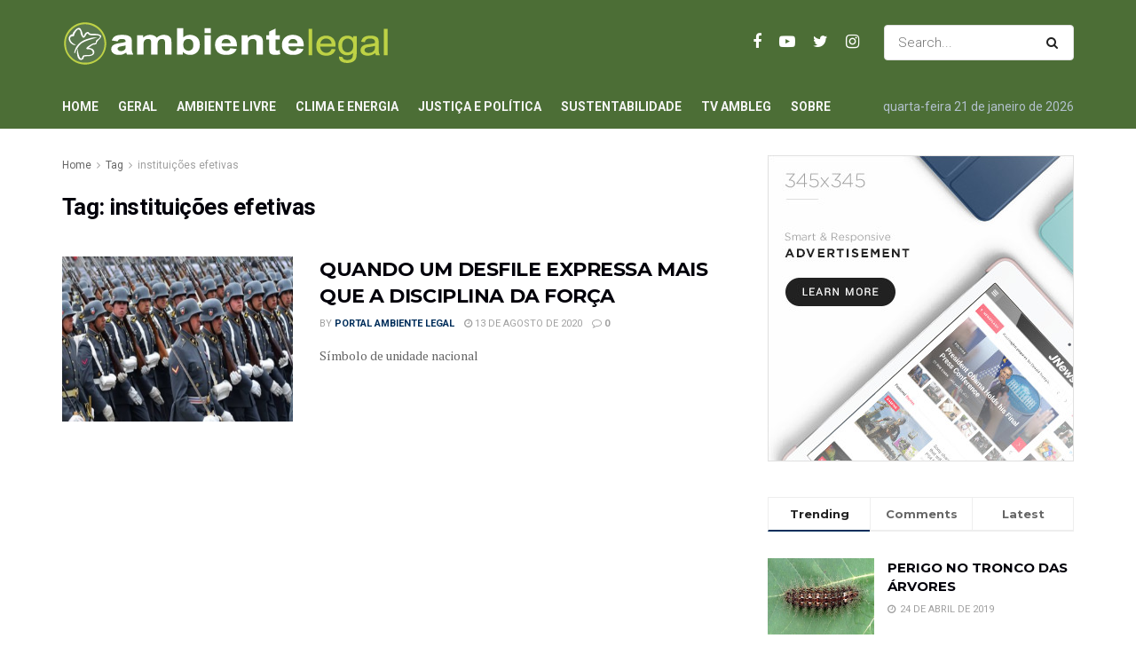

--- FILE ---
content_type: text/html; charset=UTF-8
request_url: https://www.ambientelegal.com.br/topicos/instituicoes-efetivas/
body_size: 89555
content:
<!doctype html>
<!--[if lt IE 7]> <html class="no-js lt-ie9 lt-ie8 lt-ie7" lang="pt-BR"> <![endif]-->
<!--[if IE 7]>    <html class="no-js lt-ie9 lt-ie8" lang="pt-BR"> <![endif]-->
<!--[if IE 8]>    <html class="no-js lt-ie9" lang="pt-BR"> <![endif]-->
<!--[if IE 9]>    <html class="no-js lt-ie10" lang="pt-BR"> <![endif]-->
<!--[if gt IE 8]><!--> <html class="no-js" lang="pt-BR"> <!--<![endif]-->
<head>
    <meta http-equiv="Content-Type" content="text/html; charset=UTF-8" />
    <meta name='viewport' content='width=device-width, initial-scale=1, user-scalable=yes' />
    <link rel="profile" href="http://gmpg.org/xfn/11" />
    <link rel="pingback" href="https://www.ambientelegal.com.br/xmlrpc.php" />
    <title>instituições efetivas &#8211; Portal Ambiente Legal</title>
<meta name='robots' content='max-image-preview:large' />
<meta property="og:type" content="website">
<meta property="og:title" content="QUANDO UM DESFILE EXPRESSA MAIS QUE A DISCIPLINA DA FORÇA">
<meta property="og:site_name" content="Portal Ambiente Legal">
<meta property="og:description" content="UNIDADE, DISCIPLINA, PREPARO E APARELHAMENTO Exército chileno em desfile &amp;nbsp; Por Antonio Fernando Pinheiro Pedro* Forças armadas legitimadas pela sociedade">
<meta property="og:url" content="https://www.ambientelegal.com.br/topicos/instituicoes-efetivas">
<meta property="og:locale" content="pt_BR">
<meta property="og:image" content="https://www.ambientelegal.com.br/wp-content/uploads/parada-militar_275855_2_5d81483a833dc-750x404.jpg">
<meta property="og:image:height" content="345">
<meta property="og:image:width" content="640">
<meta name="twitter:card" content="summary">
<meta name="twitter:url" content="https://www.ambientelegal.com.br/topicos/instituicoes-efetivas">
<meta name="twitter:title" content="QUANDO UM DESFILE EXPRESSA MAIS QUE A DISCIPLINA DA FORÇA">
<meta name="twitter:description" content="UNIDADE, DISCIPLINA, PREPARO E APARELHAMENTO Exército chileno em desfile &nbsp; Por Antonio Fernando Pinheiro Pedro* Forças armadas legitimadas pela sociedade">
<meta name="twitter:image:src" content="https://www.ambientelegal.com.br/wp-content/uploads/parada-militar_275855_2_5d81483a833dc-750x404.jpg">
<meta name="twitter:image:width" content="640">
<meta name="twitter:image:height" content="345">
<meta name="twitter:site" content="https://twitter.com/ambiente_legal">
			<script type="text/javascript">
              var jnews_ajax_url = '/?ajax-request=jnews'
			</script>
			<script type="text/javascript">;window.jnews=window.jnews||{},window.jnews.library=window.jnews.library||{},window.jnews.library=function(){"use strict";var t=this;t.win=window,t.doc=document,t.globalBody=t.doc.getElementsByTagName("body")[0],t.globalBody=t.globalBody?t.globalBody:t.doc,t.win.jnewsDataStorage=t.win.jnewsDataStorage||{_storage:new WeakMap,put:function(t,e,n){this._storage.has(t)||this._storage.set(t,new Map),this._storage.get(t).set(e,n)},get:function(t,e){return this._storage.get(t).get(e)},has:function(t,e){return this._storage.has(t)&&this._storage.get(t).has(e)},remove:function(t,e){var n=this._storage.get(t).delete(e);return 0===!this._storage.get(t).size&&this._storage.delete(t),n}},t.windowWidth=function(){return t.win.innerWidth||t.docEl.clientWidth||t.globalBody.clientWidth},t.windowHeight=function(){return t.win.innerHeight||t.docEl.clientHeight||t.globalBody.clientHeight},t.requestAnimationFrame=t.win.requestAnimationFrame||t.win.webkitRequestAnimationFrame||t.win.mozRequestAnimationFrame||t.win.msRequestAnimationFrame||window.oRequestAnimationFrame||function(t){return setTimeout(t,1e3/60)},t.cancelAnimationFrame=t.win.cancelAnimationFrame||t.win.webkitCancelAnimationFrame||t.win.webkitCancelRequestAnimationFrame||t.win.mozCancelAnimationFrame||t.win.msCancelRequestAnimationFrame||t.win.oCancelRequestAnimationFrame||function(t){clearTimeout(t)},t.classListSupport="classList"in document.createElement("_"),t.hasClass=t.classListSupport?function(t,e){return t.classList.contains(e)}:function(t,e){return t.className.indexOf(e)>=0},t.addClass=t.classListSupport?function(e,n){t.hasClass(e,n)||e.classList.add(n)}:function(e,n){t.hasClass(e,n)||(e.className+=" "+n)},t.removeClass=t.classListSupport?function(e,n){t.hasClass(e,n)&&e.classList.remove(n)}:function(e,n){t.hasClass(e,n)&&(e.className=e.className.replace(n,""))},t.objKeys=function(t){var e=[];for(var n in t)Object.prototype.hasOwnProperty.call(t,n)&&e.push(n);return e},t.isObjectSame=function(t,e){var n=!0;return JSON.stringify(t)!==JSON.stringify(e)&&(n=!1),n},t.extend=function(){for(var t,e,n,i=arguments[0]||{},o=1,a=arguments.length;o<a;o++)if(null!==(t=arguments[o]))for(e in t)i!==(n=t[e])&&void 0!==n&&(i[e]=n);return i},t.dataStorage=t.win.jnewsDataStorage,t.isVisible=function(t){return 0!==t.offsetWidth&&0!==t.offsetHeight||t.getBoundingClientRect().length},t.getHeight=function(t){return t.offsetHeight||t.clientHeight||t.getBoundingClientRect().height},t.getWidth=function(t){return t.offsetWidth||t.clientWidth||t.getBoundingClientRect().width},t.supportsPassive=!1;try{var e=Object.defineProperty({},"passive",{get:function(){t.supportsPassive=!0}});"createEvent"in t.doc?t.win.addEventListener("test",null,e):"fireEvent"in t.doc&&t.win.attachEvent("test",null)}catch(t){}t.passiveOption=!!t.supportsPassive&&{passive:!0},t.addEvents=function(e,n,i){for(var o in n){var a=["touchstart","touchmove"].indexOf(o)>=0&&!i&&t.passiveOption;"createEvent"in t.doc?e.addEventListener(o,n[o],a):"fireEvent"in t.doc&&e.attachEvent("on"+o,n[o])}},t.removeEvents=function(e,n){for(var i in n)"createEvent"in t.doc?e.removeEventListener(i,n[i]):"fireEvent"in t.doc&&e.detachEvent("on"+i,n[i])},t.triggerEvents=function(e,n,i){var o;i=i||{detail:null};return"createEvent"in t.doc?(!(o=t.doc.createEvent("CustomEvent")||new CustomEvent(n)).initCustomEvent||o.initCustomEvent(n,!0,!1,i),void e.dispatchEvent(o)):"fireEvent"in t.doc?((o=t.doc.createEventObject()).eventType=n,void e.fireEvent("on"+o.eventType,o)):void 0},t.getParents=function(e,n){void 0===n&&(n=t.doc);for(var i=[],o=e.parentNode,a=!1;!a;)if(o){var s=o;s.querySelectorAll(n).length?a=!0:(i.push(s),o=s.parentNode)}else i=[],a=!0;return i},t.forEach=function(t,e,n){for(var i=0,o=t.length;i<o;i++)e.call(n,t[i],i)},t.getText=function(t){return t.innerText||t.textContent},t.setText=function(t,e){var n="object"==typeof e?e.innerText||e.textContent:e;t.innerText&&(t.innerText=n),t.textContent&&(t.textContent=n)},t.httpBuildQuery=function(e){return t.objKeys(e).reduce(function e(n){var i=arguments.length>1&&void 0!==arguments[1]?arguments[1]:null;return function(o,a){var s=n[a];a=encodeURIComponent(a);var r=i?"".concat(i,"[").concat(a,"]"):a;return null==s||"function"==typeof s?(o.push("".concat(r,"=")),o):["number","boolean","string"].includes(typeof s)?(o.push("".concat(r,"=").concat(encodeURIComponent(s))),o):(o.push(t.objKeys(s).reduce(e(s,r),[]).join("&")),o)}}(e),[]).join("&")},t.scrollTo=function(e,n,i){function o(t,e,n){this.start=this.position(),this.change=t-this.start,this.currentTime=0,this.increment=20,this.duration=void 0===n?500:n,this.callback=e,this.finish=!1,this.animateScroll()}return Math.easeInOutQuad=function(t,e,n,i){return(t/=i/2)<1?n/2*t*t+e:-n/2*(--t*(t-2)-1)+e},o.prototype.stop=function(){this.finish=!0},o.prototype.move=function(e){t.doc.documentElement.scrollTop=e,t.globalBody.parentNode.scrollTop=e,t.globalBody.scrollTop=e},o.prototype.position=function(){return t.doc.documentElement.scrollTop||t.globalBody.parentNode.scrollTop||t.globalBody.scrollTop},o.prototype.animateScroll=function(){this.currentTime+=this.increment;var e=Math.easeInOutQuad(this.currentTime,this.start,this.change,this.duration);this.move(e),this.currentTime<this.duration&&!this.finish?t.requestAnimationFrame.call(t.win,this.animateScroll.bind(this)):this.callback&&"function"==typeof this.callback&&this.callback()},new o(e,n,i)},t.unwrap=function(e){var n,i=e;t.forEach(e,(function(t,e){n?n+=t:n=t})),i.replaceWith(n)},t.performance={start:function(t){performance.mark(t+"Start")},stop:function(t){performance.mark(t+"End"),performance.measure(t,t+"Start",t+"End")}},t.fps=function(){var e=0,n=0,i=0;!function(){var o=e=0,a=0,s=0,r=document.getElementById("fpsTable"),c=function(e){void 0===document.getElementsByTagName("body")[0]?t.requestAnimationFrame.call(t.win,(function(){c(e)})):document.getElementsByTagName("body")[0].appendChild(e)};null===r&&((r=document.createElement("div")).style.position="fixed",r.style.top="120px",r.style.left="10px",r.style.width="100px",r.style.height="20px",r.style.border="1px solid black",r.style.fontSize="11px",r.style.zIndex="100000",r.style.backgroundColor="white",r.id="fpsTable",c(r));var l=function(){i++,n=Date.now(),(a=(i/(s=(n-e)/1e3)).toPrecision(2))!=o&&(o=a,r.innerHTML=o+"fps"),1<s&&(e=n,i=0),t.requestAnimationFrame.call(t.win,l)};l()}()},t.instr=function(t,e){for(var n=0;n<e.length;n++)if(-1!==t.toLowerCase().indexOf(e[n].toLowerCase()))return!0},t.winLoad=function(e,n){function i(i){if("complete"===t.doc.readyState||"interactive"===t.doc.readyState)return!i||n?setTimeout(e,n||1):e(i),1}i()||t.addEvents(t.win,{load:i})},t.docReady=function(e,n){function i(i){if("complete"===t.doc.readyState||"interactive"===t.doc.readyState)return!i||n?setTimeout(e,n||1):e(i),1}i()||t.addEvents(t.doc,{DOMContentLoaded:i})},t.fireOnce=function(){t.docReady((function(){t.assets=t.assets||[],t.assets.length&&(t.boot(),t.load_assets())}),50)},t.boot=function(){t.length&&t.doc.querySelectorAll("style[media]").forEach((function(t){"not all"==t.getAttribute("media")&&t.removeAttribute("media")}))},t.create_js=function(e,n){var i=t.doc.createElement("script");switch(i.setAttribute("src",e),n){case"defer":i.setAttribute("defer",!0);break;case"async":i.setAttribute("async",!0);break;case"deferasync":i.setAttribute("defer",!0),i.setAttribute("async",!0)}t.globalBody.appendChild(i)},t.load_assets=function(){"object"==typeof t.assets&&t.forEach(t.assets.slice(0),(function(e,n){var i="";e.defer&&(i+="defer"),e.async&&(i+="async"),t.create_js(e.url,i);var o=t.assets.indexOf(e);o>-1&&t.assets.splice(o,1)})),t.assets=jnewsoption.au_scripts=window.jnewsads=[]},t.docReady((function(){t.globalBody=t.globalBody==t.doc?t.doc.getElementsByTagName("body")[0]:t.globalBody,t.globalBody=t.globalBody?t.globalBody:t.doc}))},window.jnews.library=new window.jnews.library;</script><link rel='dns-prefetch' href='//fonts.googleapis.com' />
<link rel='dns-prefetch' href='//s.w.org' />
<link rel="alternate" type="application/rss+xml" title="Feed para Portal Ambiente Legal &raquo;" href="https://www.ambientelegal.com.br/feed/" />
<link rel="alternate" type="application/rss+xml" title="Feed de comentários para Portal Ambiente Legal &raquo;" href="https://www.ambientelegal.com.br/comments/feed/" />
<link rel="alternate" type="application/rss+xml" title="Feed de tag para Portal Ambiente Legal &raquo; instituições efetivas" href="https://www.ambientelegal.com.br/topicos/instituicoes-efetivas/feed/" />
		<script type="text/javascript">
			window._wpemojiSettings = {"baseUrl":"https:\/\/s.w.org\/images\/core\/emoji\/13.0.1\/72x72\/","ext":".png","svgUrl":"https:\/\/s.w.org\/images\/core\/emoji\/13.0.1\/svg\/","svgExt":".svg","source":{"concatemoji":"https:\/\/www.ambientelegal.com.br\/wp-includes\/js\/wp-emoji-release.min.js?ver=5.7.14"}};
			!function(e,a,t){var n,r,o,i=a.createElement("canvas"),p=i.getContext&&i.getContext("2d");function s(e,t){var a=String.fromCharCode;p.clearRect(0,0,i.width,i.height),p.fillText(a.apply(this,e),0,0);e=i.toDataURL();return p.clearRect(0,0,i.width,i.height),p.fillText(a.apply(this,t),0,0),e===i.toDataURL()}function c(e){var t=a.createElement("script");t.src=e,t.defer=t.type="text/javascript",a.getElementsByTagName("head")[0].appendChild(t)}for(o=Array("flag","emoji"),t.supports={everything:!0,everythingExceptFlag:!0},r=0;r<o.length;r++)t.supports[o[r]]=function(e){if(!p||!p.fillText)return!1;switch(p.textBaseline="top",p.font="600 32px Arial",e){case"flag":return s([127987,65039,8205,9895,65039],[127987,65039,8203,9895,65039])?!1:!s([55356,56826,55356,56819],[55356,56826,8203,55356,56819])&&!s([55356,57332,56128,56423,56128,56418,56128,56421,56128,56430,56128,56423,56128,56447],[55356,57332,8203,56128,56423,8203,56128,56418,8203,56128,56421,8203,56128,56430,8203,56128,56423,8203,56128,56447]);case"emoji":return!s([55357,56424,8205,55356,57212],[55357,56424,8203,55356,57212])}return!1}(o[r]),t.supports.everything=t.supports.everything&&t.supports[o[r]],"flag"!==o[r]&&(t.supports.everythingExceptFlag=t.supports.everythingExceptFlag&&t.supports[o[r]]);t.supports.everythingExceptFlag=t.supports.everythingExceptFlag&&!t.supports.flag,t.DOMReady=!1,t.readyCallback=function(){t.DOMReady=!0},t.supports.everything||(n=function(){t.readyCallback()},a.addEventListener?(a.addEventListener("DOMContentLoaded",n,!1),e.addEventListener("load",n,!1)):(e.attachEvent("onload",n),a.attachEvent("onreadystatechange",function(){"complete"===a.readyState&&t.readyCallback()})),(n=t.source||{}).concatemoji?c(n.concatemoji):n.wpemoji&&n.twemoji&&(c(n.twemoji),c(n.wpemoji)))}(window,document,window._wpemojiSettings);
		</script>
		<style type="text/css">
img.wp-smiley,
img.emoji {
	display: inline !important;
	border: none !important;
	box-shadow: none !important;
	height: 1em !important;
	width: 1em !important;
	margin: 0 .07em !important;
	vertical-align: -0.1em !important;
	background: none !important;
	padding: 0 !important;
}
</style>
	<link rel='stylesheet' id='wp-block-library-css'  href='https://www.ambientelegal.com.br/wp-includes/css/dist/block-library/style.min.css?ver=5.7.14' type='text/css' media='all' />
<link rel='stylesheet' id='jeg_customizer_font-css'  href='//fonts.googleapis.com/css?family=Roboto%3Aregular%2C700%7CMontserrat%3A700%2C700%2Cregular%7CPT+Serif%3Aregular%2Citalic%2C700&#038;display=swap&#038;ver=1.2.5' type='text/css' media='all' />
<link rel='stylesheet' id='jnews-frontend-css'  href='https://www.ambientelegal.com.br/wp-content/themes/jnews/assets/dist/frontend.min.css?ver=9.0.6' type='text/css' media='all' />
<link rel='stylesheet' id='jnews-elementor-css'  href='https://www.ambientelegal.com.br/wp-content/themes/jnews/assets/css/elementor-frontend.css?ver=9.0.6' type='text/css' media='all' />
<link rel='stylesheet' id='jnews-style-css'  href='https://www.ambientelegal.com.br/wp-content/themes/jnews/style.css?ver=9.0.6' type='text/css' media='all' />
<link rel='stylesheet' id='jnews-darkmode-css'  href='https://www.ambientelegal.com.br/wp-content/themes/jnews/assets/css/darkmode.css?ver=9.0.6' type='text/css' media='all' />
<link rel='stylesheet' id='jnews-scheme-css'  href='https://www.ambientelegal.com.br/wp-content/themes/jnews/data/import/business/scheme.css?ver=9.0.6' type='text/css' media='all' />
<link rel='stylesheet' id='jnews-social-login-style-css'  href='https://www.ambientelegal.com.br/wp-content/plugins/jnews-social-login/assets/css/plugin.css?ver=8.0.0' type='text/css' media='all' />
<link rel='stylesheet' id='jnews-select-share-css'  href='https://www.ambientelegal.com.br/wp-content/plugins/jnews-social-share/assets/css/plugin.css' type='text/css' media='all' />
<link rel='stylesheet' id='jnews-weather-style-css'  href='https://www.ambientelegal.com.br/wp-content/plugins/jnews-weather/assets/css/plugin.css?ver=8.0.0' type='text/css' media='all' />
<script type='text/javascript' src='https://www.ambientelegal.com.br/wp-includes/js/jquery/jquery.min.js?ver=3.5.1' id='jquery-core-js'></script>
<script type='text/javascript' src='https://www.ambientelegal.com.br/wp-includes/js/jquery/jquery-migrate.min.js?ver=3.3.2' id='jquery-migrate-js'></script>
<link rel="https://api.w.org/" href="https://www.ambientelegal.com.br/wp-json/" /><link rel="alternate" type="application/json" href="https://www.ambientelegal.com.br/wp-json/wp/v2/tags/11143" /><link rel="EditURI" type="application/rsd+xml" title="RSD" href="https://www.ambientelegal.com.br/xmlrpc.php?rsd" />
<link rel="wlwmanifest" type="application/wlwmanifest+xml" href="https://www.ambientelegal.com.br/wp-includes/wlwmanifest.xml" /> 
<meta name="generator" content="WordPress 5.7.14" />
<script type='application/ld+json'>{"@context":"http:\/\/schema.org","@type":"Organization","@id":"https:\/\/www.ambientelegal.com.br\/#organization","url":"https:\/\/www.ambientelegal.com.br\/","name":"","logo":{"@type":"ImageObject","url":""},"sameAs":["https:\/\/www.facebook.com\/AmbienteLegal\/","https:\/\/www.youtube.com\/user\/TVambientelegal","https:\/\/twitter.com\/ambiente_legal","https:\/\/www.instagram.com\/ambientelegal\/"]}</script>
<script type='application/ld+json'>{"@context":"http:\/\/schema.org","@type":"WebSite","@id":"https:\/\/www.ambientelegal.com.br\/#website","url":"https:\/\/www.ambientelegal.com.br\/","name":"","potentialAction":{"@type":"SearchAction","target":"https:\/\/www.ambientelegal.com.br\/?s={search_term_string}","query-input":"required name=search_term_string"}}</script>
<link rel="icon" href="https://www.ambientelegal.com.br/wp-content/uploads/cropped-favicon-1-32x32.png" sizes="32x32" />
<link rel="icon" href="https://www.ambientelegal.com.br/wp-content/uploads/cropped-favicon-1-192x192.png" sizes="192x192" />
<link rel="apple-touch-icon" href="https://www.ambientelegal.com.br/wp-content/uploads/cropped-favicon-1-180x180.png" />
<meta name="msapplication-TileImage" content="https://www.ambientelegal.com.br/wp-content/uploads/cropped-favicon-1-270x270.png" />
<style id="jeg_dynamic_css" type="text/css" data-type="jeg_custom-css">body { --j-body-color : #666666; --j-accent-color : #002e5b; --j-alt-color : #840032; --j-heading-color : #02010a; } body,.newsfeed_carousel.owl-carousel .owl-nav div,.jeg_filter_button,.owl-carousel .owl-nav div,.jeg_readmore,.jeg_hero_style_7 .jeg_post_meta a,.widget_calendar thead th,.widget_calendar tfoot a,.jeg_socialcounter a,.entry-header .jeg_meta_like a,.entry-header .jeg_meta_comment a,.entry-content tbody tr:hover,.entry-content th,.jeg_splitpost_nav li:hover a,#breadcrumbs a,.jeg_author_socials a:hover,.jeg_footer_content a,.jeg_footer_bottom a,.jeg_cartcontent,.woocommerce .woocommerce-breadcrumb a { color : #666666; } a,.jeg_menu_style_5 > li > a:hover,.jeg_menu_style_5 > li.sfHover > a,.jeg_menu_style_5 > li.current-menu-item > a,.jeg_menu_style_5 > li.current-menu-ancestor > a,.jeg_navbar .jeg_menu:not(.jeg_main_menu) > li > a:hover,.jeg_midbar .jeg_menu:not(.jeg_main_menu) > li > a:hover,.jeg_side_tabs li.active,.jeg_block_heading_5 strong,.jeg_block_heading_6 strong,.jeg_block_heading_7 strong,.jeg_block_heading_8 strong,.jeg_subcat_list li a:hover,.jeg_subcat_list li button:hover,.jeg_pl_lg_7 .jeg_thumb .jeg_post_category a,.jeg_pl_xs_2:before,.jeg_pl_xs_4 .jeg_postblock_content:before,.jeg_postblock .jeg_post_title a:hover,.jeg_hero_style_6 .jeg_post_title a:hover,.jeg_sidefeed .jeg_pl_xs_3 .jeg_post_title a:hover,.widget_jnews_popular .jeg_post_title a:hover,.jeg_meta_author a,.widget_archive li a:hover,.widget_pages li a:hover,.widget_meta li a:hover,.widget_recent_entries li a:hover,.widget_rss li a:hover,.widget_rss cite,.widget_categories li a:hover,.widget_categories li.current-cat > a,#breadcrumbs a:hover,.jeg_share_count .counts,.commentlist .bypostauthor > .comment-body > .comment-author > .fn,span.required,.jeg_review_title,.bestprice .price,.authorlink a:hover,.jeg_vertical_playlist .jeg_video_playlist_play_icon,.jeg_vertical_playlist .jeg_video_playlist_item.active .jeg_video_playlist_thumbnail:before,.jeg_horizontal_playlist .jeg_video_playlist_play,.woocommerce li.product .pricegroup .button,.widget_display_forums li a:hover,.widget_display_topics li:before,.widget_display_replies li:before,.widget_display_views li:before,.bbp-breadcrumb a:hover,.jeg_mobile_menu li.sfHover > a,.jeg_mobile_menu li a:hover,.split-template-6 .pagenum, .jeg_mobile_menu_style_5 > li > a:hover, .jeg_mobile_menu_style_5 > li.sfHover > a, .jeg_mobile_menu_style_5 > li.current-menu-item > a, .jeg_mobile_menu_style_5 > li.current-menu-ancestor > a { color : #002e5b; } .jeg_menu_style_1 > li > a:before,.jeg_menu_style_2 > li > a:before,.jeg_menu_style_3 > li > a:before,.jeg_side_toggle,.jeg_slide_caption .jeg_post_category a,.jeg_slider_type_1 .owl-nav .owl-next,.jeg_block_heading_1 .jeg_block_title span,.jeg_block_heading_2 .jeg_block_title span,.jeg_block_heading_3,.jeg_block_heading_4 .jeg_block_title span,.jeg_block_heading_6:after,.jeg_pl_lg_box .jeg_post_category a,.jeg_pl_md_box .jeg_post_category a,.jeg_readmore:hover,.jeg_thumb .jeg_post_category a,.jeg_block_loadmore a:hover, .jeg_postblock.alt .jeg_block_loadmore a:hover,.jeg_block_loadmore a.active,.jeg_postblock_carousel_2 .jeg_post_category a,.jeg_heroblock .jeg_post_category a,.jeg_pagenav_1 .page_number.active,.jeg_pagenav_1 .page_number.active:hover,input[type="submit"],.btn,.button,.widget_tag_cloud a:hover,.popularpost_item:hover .jeg_post_title a:before,.jeg_splitpost_4 .page_nav,.jeg_splitpost_5 .page_nav,.jeg_post_via a:hover,.jeg_post_source a:hover,.jeg_post_tags a:hover,.comment-reply-title small a:before,.comment-reply-title small a:after,.jeg_storelist .productlink,.authorlink li.active a:before,.jeg_footer.dark .socials_widget:not(.nobg) a:hover .fa,.jeg_breakingnews_title,.jeg_overlay_slider_bottom.owl-carousel .owl-nav div,.jeg_overlay_slider_bottom.owl-carousel .owl-nav div:hover,.jeg_vertical_playlist .jeg_video_playlist_current,.woocommerce span.onsale,.woocommerce #respond input#submit:hover,.woocommerce a.button:hover,.woocommerce button.button:hover,.woocommerce input.button:hover,.woocommerce #respond input#submit.alt,.woocommerce a.button.alt,.woocommerce button.button.alt,.woocommerce input.button.alt,.jeg_popup_post .caption,.jeg_footer.dark input[type="submit"],.jeg_footer.dark .btn,.jeg_footer.dark .button,.footer_widget.widget_tag_cloud a:hover, .jeg_inner_content .content-inner .jeg_post_category a:hover, #buddypress .standard-form button, #buddypress a.button, #buddypress input[type="submit"], #buddypress input[type="button"], #buddypress input[type="reset"], #buddypress ul.button-nav li a, #buddypress .generic-button a, #buddypress .generic-button button, #buddypress .comment-reply-link, #buddypress a.bp-title-button, #buddypress.buddypress-wrap .members-list li .user-update .activity-read-more a, div#buddypress .standard-form button:hover,div#buddypress a.button:hover,div#buddypress input[type="submit"]:hover,div#buddypress input[type="button"]:hover,div#buddypress input[type="reset"]:hover,div#buddypress ul.button-nav li a:hover,div#buddypress .generic-button a:hover,div#buddypress .generic-button button:hover,div#buddypress .comment-reply-link:hover,div#buddypress a.bp-title-button:hover,div#buddypress.buddypress-wrap .members-list li .user-update .activity-read-more a:hover, #buddypress #item-nav .item-list-tabs ul li a:before, .jeg_inner_content .jeg_meta_container .follow-wrapper a { background-color : #002e5b; } .jeg_block_heading_7 .jeg_block_title span, .jeg_readmore:hover, .jeg_block_loadmore a:hover, .jeg_block_loadmore a.active, .jeg_pagenav_1 .page_number.active, .jeg_pagenav_1 .page_number.active:hover, .jeg_pagenav_3 .page_number:hover, .jeg_prevnext_post a:hover h3, .jeg_overlay_slider .jeg_post_category, .jeg_sidefeed .jeg_post.active, .jeg_vertical_playlist.jeg_vertical_playlist .jeg_video_playlist_item.active .jeg_video_playlist_thumbnail img, .jeg_horizontal_playlist .jeg_video_playlist_item.active { border-color : #002e5b; } .jeg_tabpost_nav li.active, .woocommerce div.product .woocommerce-tabs ul.tabs li.active, .jeg_mobile_menu_style_1 > li.current-menu-item a, .jeg_mobile_menu_style_1 > li.current-menu-ancestor a, .jeg_mobile_menu_style_2 > li.current-menu-item::after, .jeg_mobile_menu_style_2 > li.current-menu-ancestor::after, .jeg_mobile_menu_style_3 > li.current-menu-item::before, .jeg_mobile_menu_style_3 > li.current-menu-ancestor::before { border-bottom-color : #002e5b; } .jeg_post_meta .fa, .entry-header .jeg_post_meta .fa, .jeg_review_stars, .jeg_price_review_list { color : #840032; } .jeg_share_button.share-float.share-monocrhome a { background-color : #840032; } h1,h2,h3,h4,h5,h6,.jeg_post_title a,.entry-header .jeg_post_title,.jeg_hero_style_7 .jeg_post_title a,.jeg_block_title,.jeg_splitpost_bar .current_title,.jeg_video_playlist_title,.gallery-caption,.jeg_push_notification_button>a.button { color : #02010a; } .split-template-9 .pagenum, .split-template-10 .pagenum, .split-template-11 .pagenum, .split-template-12 .pagenum, .split-template-13 .pagenum, .split-template-15 .pagenum, .split-template-18 .pagenum, .split-template-20 .pagenum, .split-template-19 .current_title span, .split-template-20 .current_title span { background-color : #02010a; } .jeg_topbar .jeg_nav_row, .jeg_topbar .jeg_search_no_expand .jeg_search_input { line-height : 36px; } .jeg_topbar .jeg_nav_row, .jeg_topbar .jeg_nav_icon { height : 36px; } .jeg_topbar, .jeg_topbar.dark, .jeg_topbar.custom { background : #4c6e36; } .jeg_topbar .jeg_nav_item, .jeg_topbar.dark .jeg_nav_item { border-color : rgba(255,255,255,0); } .jeg_topbar a, .jeg_topbar.dark a { color : #1e73be; } .jeg_midbar { height : 95px; } .jeg_midbar, .jeg_midbar.dark { background-color : #4c6e36; border-bottom-width : 0px; } .jeg_midbar a, .jeg_midbar.dark a { color : #02010a; } .jeg_header .jeg_bottombar.jeg_navbar_wrapper:not(.jeg_navbar_boxed), .jeg_header .jeg_bottombar.jeg_navbar_boxed .jeg_nav_row { background : #4c6e36; } .jeg_header .jeg_bottombar, .jeg_header .jeg_bottombar.jeg_navbar_dark, .jeg_bottombar.jeg_navbar_boxed .jeg_nav_row, .jeg_bottombar.jeg_navbar_dark.jeg_navbar_boxed .jeg_nav_row { border-top-width : 0px; border-bottom-width : 0px; } .jeg_header_sticky .jeg_navbar_wrapper:not(.jeg_navbar_boxed), .jeg_header_sticky .jeg_navbar_boxed .jeg_nav_row { background : #5a784d; } .jeg_stickybar, .jeg_stickybar.dark { border-bottom-width : 0px; } .jeg_mobile_midbar, .jeg_mobile_midbar.dark { background : #5a784d; } .jeg_header .socials_widget > a > i.fa:before { color : #ffffff; } .jeg_header .socials_widget.nobg > a > span.jeg-icon svg { fill : #ffffff; } .jeg_header .socials_widget > a > span.jeg-icon svg { fill : #ffffff; } .jeg_aside_item.socials_widget > a > i.fa:before { color : #002C5B; } .jeg_aside_item.socials_widget.nobg a span.jeg-icon svg { fill : #002C5B; } .jeg_aside_item.socials_widget a span.jeg-icon svg { fill : #002C5B; } .jeg_top_date { color : #b2c0cd; } .jeg_header .jeg_button_1 .btn { background : #bed245; color : #02010a; border-color : #fde428; } .jeg_nav_account, .jeg_navbar .jeg_nav_account .jeg_menu > li > a, .jeg_midbar .jeg_nav_account .jeg_menu > li > a { color : #ffffff; } .jeg_menu.jeg_accountlink li > ul, .jeg_menu.jeg_accountlink li > ul li > a, .jeg_menu.jeg_accountlink li > ul li:hover > a, .jeg_menu.jeg_accountlink li > ul li.sfHover > a { color : #02010a; } .jeg_menu.jeg_accountlink li > ul li:hover > a, .jeg_menu.jeg_accountlink li > ul li.sfHover > a { background-color : #f6da09; } .jeg_menu.jeg_accountlink li > ul, .jeg_menu.jeg_accountlink li > ul li a { border-color : #ffffff; } .jeg_navbar_mobile .jeg_search_wrapper .jeg_search_toggle, .jeg_navbar_mobile .dark .jeg_search_wrapper .jeg_search_toggle { color : #ffffff; } .jeg_nav_search { width : 61%; } .jeg_header .jeg_search_no_expand .jeg_search_result a, .jeg_header .jeg_search_no_expand .jeg_search_result .search-link { color : #02010a; } .jeg_menu_style_1 > li > a:before, .jeg_menu_style_2 > li > a:before, .jeg_menu_style_3 > li > a:before { background : #f6da09; } .jeg_header .jeg_menu.jeg_main_menu > li > a:hover, .jeg_header .jeg_menu.jeg_main_menu > li.sfHover > a, .jeg_header .jeg_menu.jeg_main_menu > li > .sf-with-ul:hover:after, .jeg_header .jeg_menu.jeg_main_menu > li.sfHover > .sf-with-ul:after, .jeg_header .jeg_menu_style_4 > li.current-menu-item > a, .jeg_header .jeg_menu_style_4 > li.current-menu-ancestor > a, .jeg_header .jeg_menu_style_5 > li.current-menu-item > a, .jeg_header .jeg_menu_style_5 > li.current-menu-ancestor > a { color : #f6da09; } .jeg_navbar_wrapper .jeg_menu li > ul { background : #ffffff; } .jeg_navbar_wrapper .jeg_menu li > ul li > a { color : #666666; } .jeg_navbar_wrapper .jeg_menu li > ul li:hover > a, .jeg_navbar_wrapper .jeg_menu li > ul li.sfHover > a, .jeg_navbar_wrapper .jeg_menu li > ul li.current-menu-item > a, .jeg_navbar_wrapper .jeg_menu li > ul li.current-menu-ancestor > a { background : #fde428; } .jeg_header .jeg_navbar_wrapper .jeg_menu li > ul li:hover > a, .jeg_header .jeg_navbar_wrapper .jeg_menu li > ul li.sfHover > a, .jeg_header .jeg_navbar_wrapper .jeg_menu li > ul li.current-menu-item > a, .jeg_header .jeg_navbar_wrapper .jeg_menu li > ul li.current-menu-ancestor > a, .jeg_header .jeg_navbar_wrapper .jeg_menu li > ul li:hover > .sf-with-ul:after, .jeg_header .jeg_navbar_wrapper .jeg_menu li > ul li.sfHover > .sf-with-ul:after, .jeg_header .jeg_navbar_wrapper .jeg_menu li > ul li.current-menu-item > .sf-with-ul:after, .jeg_header .jeg_navbar_wrapper .jeg_menu li > ul li.current-menu-ancestor > .sf-with-ul:after { color : #02010a; } .jeg_navbar_wrapper .jeg_menu li > ul li a { border-color : #eeeeee; } .jeg_footer_content,.jeg_footer.dark .jeg_footer_content { background-color : #002c5b; } .jeg_footer_secondary,.jeg_footer.dark .jeg_footer_secondary,.jeg_footer_bottom,.jeg_footer.dark .jeg_footer_bottom,.jeg_footer_sidecontent .jeg_footer_primary { color : #b2c0cd; } .socials_widget a .fa,.jeg_footer.dark .socials_widget a .fa,.jeg_footer .socials_widget.nobg .fa,.jeg_footer.dark .socials_widget.nobg .fa,.jeg_footer .socials_widget:not(.nobg) a .fa,.jeg_footer.dark .socials_widget:not(.nobg) a .fa { color : #ffffff; } .socials_widget a:hover .fa,.jeg_footer.dark .socials_widget a:hover .fa,.socials_widget a:hover .fa,.jeg_footer.dark .socials_widget a:hover .fa,.jeg_footer .socials_widget.nobg a:hover .fa,.jeg_footer.dark .socials_widget.nobg a:hover .fa,.jeg_footer .socials_widget:not(.nobg) a:hover .fa,.jeg_footer.dark .socials_widget:not(.nobg) a:hover .fa { color : #f6da09; } body,input,textarea,select,.chosen-container-single .chosen-single,.btn,.button { font-family: Roboto,Helvetica,Arial,sans-serif; } .jeg_post_title, .entry-header .jeg_post_title, .jeg_single_tpl_2 .entry-header .jeg_post_title, .jeg_single_tpl_3 .entry-header .jeg_post_title, .jeg_single_tpl_6 .entry-header .jeg_post_title, .jeg_content .jeg_custom_title_wrapper .jeg_post_title { font-family: Montserrat,Helvetica,Arial,sans-serif; } h3.jeg_block_title, .jeg_footer .jeg_footer_heading h3, .jeg_footer .widget h2, .jeg_tabpost_nav li { font-family: Montserrat,Helvetica,Arial,sans-serif;font-weight : 700; font-style : normal;  } .jeg_post_excerpt p, .content-inner p { font-family: "PT Serif",Helvetica,Arial,sans-serif; } .jeg_thumb .jeg_post_category a,.jeg_pl_lg_box .jeg_post_category a,.jeg_pl_md_box .jeg_post_category a,.jeg_postblock_carousel_2 .jeg_post_category a,.jeg_heroblock .jeg_post_category a,.jeg_slide_caption .jeg_post_category a { background-color : #f6da09; color : #02010a; } .jeg_overlay_slider .jeg_post_category,.jeg_thumb .jeg_post_category a,.jeg_pl_lg_box .jeg_post_category a,.jeg_pl_md_box .jeg_post_category a,.jeg_postblock_carousel_2 .jeg_post_category a,.jeg_heroblock .jeg_post_category a,.jeg_slide_caption .jeg_post_category a { border-color : #f6da09; } </style><style type="text/css">
					.no_thumbnail .jeg_thumb,
					.thumbnail-container.no_thumbnail {
					    display: none !important;
					}
					.jeg_search_result .jeg_pl_xs_3.no_thumbnail .jeg_postblock_content,
					.jeg_sidefeed .jeg_pl_xs_3.no_thumbnail .jeg_postblock_content,
					.jeg_pl_sm.no_thumbnail .jeg_postblock_content {
					    margin-left: 0;
					}
					.jeg_postblock_11 .no_thumbnail .jeg_postblock_content,
					.jeg_postblock_12 .no_thumbnail .jeg_postblock_content,
					.jeg_postblock_12.jeg_col_3o3 .no_thumbnail .jeg_postblock_content  {
					    margin-top: 0;
					}
					.jeg_postblock_15 .jeg_pl_md_box.no_thumbnail .jeg_postblock_content,
					.jeg_postblock_19 .jeg_pl_md_box.no_thumbnail .jeg_postblock_content,
					.jeg_postblock_24 .jeg_pl_md_box.no_thumbnail .jeg_postblock_content,
					.jeg_sidefeed .jeg_pl_md_box .jeg_postblock_content {
					    position: relative;
					}
					.jeg_postblock_carousel_2 .no_thumbnail .jeg_post_title a,
					.jeg_postblock_carousel_2 .no_thumbnail .jeg_post_title a:hover,
					.jeg_postblock_carousel_2 .no_thumbnail .jeg_post_meta .fa {
					    color: #212121 !important;
					} 
				</style><style id="yellow-pencil">
/*
	The following CSS codes are created by the YellowPencil plugin.
	https://yellowpencil.waspthemes.com/
*/
.jeg_footer_primary .social-title span{color:#f1c40f;}.jeg_footer_primary .menu-title span{color:#f1c40f;}.jeg_footer_primary .footer_column ul{color:#b2c0cd;list-style-position:outside;}.jeg_footer_primary .footer_column ul:active{color:#f1c40f;}.jeg_footer_primary .footer_column ul:hover{color:#f1c40f;}.jeg_footer_primary .footer_column .menu-item{color:#b2c0cd;}
</style></head>
<body class="archive tag tag-instituicoes-efetivas tag-11143 wp-embed-responsive non-logged-in jeg_toggle_dark jnews jsc_normal elementor-default elementor-kit-39593">

    
    
    <div class="jeg_ad jeg_ad_top jnews_header_top_ads">
        <div class='ads-wrapper  '></div>    </div>

    <!-- The Main Wrapper
    ============================================= -->
    <div class="jeg_viewport">

        
        <div class="jeg_header_wrapper">
            <div class="jeg_header_instagram_wrapper">
    </div>

<!-- HEADER -->
<div class="jeg_header normal">
    <div class="jeg_midbar jeg_container dark">
    <div class="container">
        <div class="jeg_nav_row">
            
                <div class="jeg_nav_col jeg_nav_left jeg_nav_grow">
                    <div class="item_wrap jeg_nav_alignleft">
                        <div class="jeg_nav_item jeg_logo jeg_desktop_logo">
			<div class="site-title">
	    	<a href="https://www.ambientelegal.com.br/" style="padding: 0 0px 0px 0px;">
	    	    <img class='jeg_logo_img' src="https://www.ambientelegal.com.br/wp-content/uploads/ambiente_legal_370a.png" srcset="https://www.ambientelegal.com.br/wp-content/uploads/ambiente_legal_370a.png 1x, https://www.ambientelegal.com.br/wp-content/uploads/ambiente_legal_670.png 2x" alt="Portal Ambiente Legal"data-light-src="https://www.ambientelegal.com.br/wp-content/uploads/ambiente_legal_370a.png" data-light-srcset="https://www.ambientelegal.com.br/wp-content/uploads/ambiente_legal_370a.png 1x, https://www.ambientelegal.com.br/wp-content/uploads/ambiente_legal_670.png 2x" data-dark-src="https://www.ambientelegal.com.br/wp-content/uploads/ambiente_legal_370a.png" data-dark-srcset="https://www.ambientelegal.com.br/wp-content/uploads/ambiente_legal_370a.png 1x, https://www.ambientelegal.com.br/wp-content/uploads/ambiente_legal_670.png 2x">	    	</a>
	    </div>
	</div>                    </div>
                </div>

                
                <div class="jeg_nav_col jeg_nav_center jeg_nav_normal">
                    <div class="item_wrap jeg_nav_aligncenter">
                                            </div>
                </div>

                
                <div class="jeg_nav_col jeg_nav_right jeg_nav_normal">
                    <div class="item_wrap jeg_nav_alignright">
                        			<div
				class="jeg_nav_item socials_widget jeg_social_icon_block nobg">
				<a href="https://www.facebook.com/AmbienteLegal/" target='_blank' rel='external noopener nofollow' class="jeg_facebook"><i class="fa fa-facebook"></i> </a><a href="https://www.youtube.com/user/TVambientelegal" target='_blank' rel='external noopener nofollow' class="jeg_youtube"><i class="fa fa-youtube-play"></i> </a><a href="https://twitter.com/ambiente_legal" target='_blank' rel='external noopener nofollow' class="jeg_twitter"><i class="fa fa-twitter"></i> </a><a href="https://www.instagram.com/ambientelegal/" target='_blank' rel='external noopener nofollow' class="jeg_instagram"><i class="fa fa-instagram"></i> </a>			</div>
			<!-- Search Form -->
<div class="jeg_nav_item jeg_nav_search">
	<div class="jeg_search_wrapper jeg_search_no_expand rounded">
	    <a href="#" class="jeg_search_toggle"><i class="fa fa-search"></i></a>
	    <form action="https://www.ambientelegal.com.br/" method="get" class="jeg_search_form" target="_top">
    <input name="s" class="jeg_search_input" placeholder="Search..." type="text" value="" autocomplete="off">
    <button aria-label="Search Button" type="submit" class="jeg_search_button btn"><i class="fa fa-search"></i></button>
</form>
<!-- jeg_search_hide with_result no_result -->
<div class="jeg_search_result jeg_search_hide with_result">
    <div class="search-result-wrapper">
    </div>
    <div class="search-link search-noresult">
        No Result    </div>
    <div class="search-link search-all-button">
        <i class="fa fa-search"></i> View All Result    </div>
</div>	</div>
</div>                    </div>
                </div>

                        </div>
    </div>
</div><div class="jeg_bottombar jeg_navbar jeg_container jeg_navbar_wrapper jeg_navbar_normal jeg_navbar_dark">
    <div class="container">
        <div class="jeg_nav_row">
            
                <div class="jeg_nav_col jeg_nav_left jeg_nav_grow">
                    <div class="item_wrap jeg_nav_alignleft">
                        <div class="jeg_nav_item jeg_main_menu_wrapper">
<div class="jeg_mainmenu_wrap"><ul class="jeg_menu jeg_main_menu jeg_menu_style_5" data-animation="animate"><li id="menu-item-32471" class="menu-item menu-item-type-post_type menu-item-object-page menu-item-home menu-item-32471 bgnav" data-item-row="default" ><a href="https://www.ambientelegal.com.br/">Home</a></li>
<li id="menu-item-32524" class="menu-item menu-item-type-taxonomy menu-item-object-category menu-item-32524 bgnav" data-item-row="default" ><a href="https://www.ambientelegal.com.br/listar/arquivo-geral/">Geral</a></li>
<li id="menu-item-32515" class="menu-item menu-item-type-taxonomy menu-item-object-category menu-item-32515 bgnav" data-item-row="default" ><a href="https://www.ambientelegal.com.br/listar/ambiente-livre/">Ambiente Livre</a></li>
<li id="menu-item-32513" class="menu-item menu-item-type-taxonomy menu-item-object-category menu-item-32513 bgnav" data-item-row="default" ><a href="https://www.ambientelegal.com.br/listar/clima-e-energia/">Clima e Energia</a></li>
<li id="menu-item-32514" class="menu-item menu-item-type-taxonomy menu-item-object-category menu-item-32514 bgnav" data-item-row="default" ><a href="https://www.ambientelegal.com.br/listar/justica-e-politica/">Justiça e Política</a></li>
<li id="menu-item-32512" class="menu-item menu-item-type-taxonomy menu-item-object-category menu-item-32512 bgnav" data-item-row="default" ><a href="https://www.ambientelegal.com.br/listar/sustentabilidade/">Sustentabilidade</a></li>
<li id="menu-item-32511" class="menu-item menu-item-type-taxonomy menu-item-object-category menu-item-32511 bgnav" data-item-row="default" ><a href="https://www.ambientelegal.com.br/listar/tv/">TV AmbLeg</a></li>
<li id="menu-item-32516" class="menu-item menu-item-type-post_type menu-item-object-page menu-item-32516 bgnav" data-item-row="default" ><a href="https://www.ambientelegal.com.br/expediente/">Sobre</a></li>
</ul></div></div>
                    </div>
                </div>

                
                <div class="jeg_nav_col jeg_nav_center jeg_nav_normal">
                    <div class="item_wrap jeg_nav_aligncenter">
                                            </div>
                </div>

                
                <div class="jeg_nav_col jeg_nav_right jeg_nav_normal">
                    <div class="item_wrap jeg_nav_alignright">
                        <div class="jeg_nav_item jeg_top_date">
    quarta-feira 21 de janeiro de 2026</div>                    </div>
                </div>

                        </div>
    </div>
</div></div><!-- /.jeg_header -->        </div>

        <div class="jeg_header_sticky">
            <div class="sticky_blankspace"></div>
<div class="jeg_header normal">
    <div class="jeg_container">
        <div data-mode="scroll" class="jeg_stickybar jeg_navbar jeg_navbar_wrapper jeg_navbar_normal jeg_navbar_dark">
            <div class="container">
    <div class="jeg_nav_row">
        
            <div class="jeg_nav_col jeg_nav_left jeg_nav_grow">
                <div class="item_wrap jeg_nav_alignleft">
                    <div class="jeg_nav_item jeg_logo">
    <div class="site-title">
    	<a href="https://www.ambientelegal.com.br/">
    	    <img class='jeg_logo_img' src="https://www.ambientelegal.com.br/wp-content/uploads/ambiente_legal_370a.png" srcset="https://www.ambientelegal.com.br/wp-content/uploads/ambiente_legal_370a.png 1x, https://www.ambientelegal.com.br/wp-content/uploads/ambiente_legal_670.png 2x" alt="Portal Ambiente Legal"data-light-src="https://www.ambientelegal.com.br/wp-content/uploads/ambiente_legal_370a.png" data-light-srcset="https://www.ambientelegal.com.br/wp-content/uploads/ambiente_legal_370a.png 1x, https://www.ambientelegal.com.br/wp-content/uploads/ambiente_legal_670.png 2x" data-dark-src="https://www.ambientelegal.com.br/wp-content/uploads/ambiente_legal_370a.png" data-dark-srcset="https://www.ambientelegal.com.br/wp-content/uploads/ambiente_legal_370a.png 1x, https://www.ambientelegal.com.br/wp-content/uploads/ambiente_legal_670.png 2x">    	</a>
    </div>
</div><div class="jeg_nav_item jeg_main_menu_wrapper">
<div class="jeg_mainmenu_wrap"><ul class="jeg_menu jeg_main_menu jeg_menu_style_5" data-animation="animate"><li id="menu-item-32471" class="menu-item menu-item-type-post_type menu-item-object-page menu-item-home menu-item-32471 bgnav" data-item-row="default" ><a href="https://www.ambientelegal.com.br/">Home</a></li>
<li id="menu-item-32524" class="menu-item menu-item-type-taxonomy menu-item-object-category menu-item-32524 bgnav" data-item-row="default" ><a href="https://www.ambientelegal.com.br/listar/arquivo-geral/">Geral</a></li>
<li id="menu-item-32515" class="menu-item menu-item-type-taxonomy menu-item-object-category menu-item-32515 bgnav" data-item-row="default" ><a href="https://www.ambientelegal.com.br/listar/ambiente-livre/">Ambiente Livre</a></li>
<li id="menu-item-32513" class="menu-item menu-item-type-taxonomy menu-item-object-category menu-item-32513 bgnav" data-item-row="default" ><a href="https://www.ambientelegal.com.br/listar/clima-e-energia/">Clima e Energia</a></li>
<li id="menu-item-32514" class="menu-item menu-item-type-taxonomy menu-item-object-category menu-item-32514 bgnav" data-item-row="default" ><a href="https://www.ambientelegal.com.br/listar/justica-e-politica/">Justiça e Política</a></li>
<li id="menu-item-32512" class="menu-item menu-item-type-taxonomy menu-item-object-category menu-item-32512 bgnav" data-item-row="default" ><a href="https://www.ambientelegal.com.br/listar/sustentabilidade/">Sustentabilidade</a></li>
<li id="menu-item-32511" class="menu-item menu-item-type-taxonomy menu-item-object-category menu-item-32511 bgnav" data-item-row="default" ><a href="https://www.ambientelegal.com.br/listar/tv/">TV AmbLeg</a></li>
<li id="menu-item-32516" class="menu-item menu-item-type-post_type menu-item-object-page menu-item-32516 bgnav" data-item-row="default" ><a href="https://www.ambientelegal.com.br/expediente/">Sobre</a></li>
</ul></div></div>
                </div>
            </div>

            
            <div class="jeg_nav_col jeg_nav_center jeg_nav_normal">
                <div class="item_wrap jeg_nav_aligncenter">
                                    </div>
            </div>

            
            <div class="jeg_nav_col jeg_nav_right jeg_nav_normal">
                <div class="item_wrap jeg_nav_alignright">
                    <!-- Search Icon -->
<div class="jeg_nav_item jeg_search_wrapper search_icon jeg_search_popup_expand">
    <a href="#" class="jeg_search_toggle"><i class="fa fa-search"></i></a>
    <form action="https://www.ambientelegal.com.br/" method="get" class="jeg_search_form" target="_top">
    <input name="s" class="jeg_search_input" placeholder="Search..." type="text" value="" autocomplete="off">
    <button aria-label="Search Button" type="submit" class="jeg_search_button btn"><i class="fa fa-search"></i></button>
</form>
<!-- jeg_search_hide with_result no_result -->
<div class="jeg_search_result jeg_search_hide with_result">
    <div class="search-result-wrapper">
    </div>
    <div class="search-link search-noresult">
        No Result    </div>
    <div class="search-link search-all-button">
        <i class="fa fa-search"></i> View All Result    </div>
</div></div>                </div>
            </div>

                </div>
</div>        </div>
    </div>
</div>
        </div>

        <div class="jeg_navbar_mobile_wrapper">
            <div class="jeg_navbar_mobile" data-mode="scroll">
    <div class="jeg_mobile_bottombar jeg_mobile_midbar jeg_container dark">
    <div class="container">
        <div class="jeg_nav_row">
            
                <div class="jeg_nav_col jeg_nav_left jeg_nav_normal">
                    <div class="item_wrap jeg_nav_alignleft">
                        <div class="jeg_nav_item">
    <a href="#" class="toggle_btn jeg_mobile_toggle"><i class="fa fa-bars"></i></a>
</div>                    </div>
                </div>

                
                <div class="jeg_nav_col jeg_nav_center jeg_nav_grow">
                    <div class="item_wrap jeg_nav_aligncenter">
                        <div class="jeg_nav_item jeg_mobile_logo">
			<div class="site-title">
	    	<a href="https://www.ambientelegal.com.br/">
		        <img class='jeg_logo_img' src="https://www.ambientelegal.com.br/wp-content/uploads/ambiente_legal_255.png" srcset="https://www.ambientelegal.com.br/wp-content/uploads/ambiente_legal_255.png 1x, https://www.ambientelegal.com.br/wp-content/uploads/ambiente_legal_570_mobile.png 2x" alt="Portal Ambiente Legal"data-light-src="https://www.ambientelegal.com.br/wp-content/uploads/ambiente_legal_255.png" data-light-srcset="https://www.ambientelegal.com.br/wp-content/uploads/ambiente_legal_255.png 1x, https://www.ambientelegal.com.br/wp-content/uploads/ambiente_legal_570_mobile.png 2x" data-dark-src="https://www.ambientelegal.com.br/wp-content/uploads/ambiente_legal_255.png" data-dark-srcset="https://www.ambientelegal.com.br/wp-content/uploads/ambiente_legal_255.png 1x, https://www.ambientelegal.com.br/wp-content/uploads/ambiente_legal_570_mobile.png 2x">		    </a>
	    </div>
	</div>                    </div>
                </div>

                
                <div class="jeg_nav_col jeg_nav_right jeg_nav_normal">
                    <div class="item_wrap jeg_nav_alignright">
                        <div class="jeg_nav_item jeg_search_wrapper jeg_search_popup_expand">
    <a href="#" class="jeg_search_toggle"><i class="fa fa-search"></i></a>
	<form action="https://www.ambientelegal.com.br/" method="get" class="jeg_search_form" target="_top">
    <input name="s" class="jeg_search_input" placeholder="Search..." type="text" value="" autocomplete="off">
    <button aria-label="Search Button" type="submit" class="jeg_search_button btn"><i class="fa fa-search"></i></button>
</form>
<!-- jeg_search_hide with_result no_result -->
<div class="jeg_search_result jeg_search_hide with_result">
    <div class="search-result-wrapper">
    </div>
    <div class="search-link search-noresult">
        No Result    </div>
    <div class="search-link search-all-button">
        <i class="fa fa-search"></i> View All Result    </div>
</div></div>                    </div>
                </div>

                        </div>
    </div>
</div></div>
<div class="sticky_blankspace" style="height: 60px;"></div>        </div>

        
<div class="jeg_main ">
    <div class="jeg_container">
        <div class="jeg_content">
            <div class="jeg_section">
                <div class="container">

                    <div class="jeg_ad jeg_archive jnews_archive_above_content_ads "><div class='ads-wrapper  '></div></div>
                    <div class="jeg_cat_content row">
                        <div class="jeg_main_content col-sm-8">
                            <div class="jeg_inner_content">
                                <div class="jeg_archive_header">
                                                                            <div class="jeg_breadcrumbs jeg_breadcrumb_container">
                                            <div id="breadcrumbs"><span class="">
                <a href="https://www.ambientelegal.com.br">Home</a>
            </span><i class="fa fa-angle-right"></i><span class="">
                <a href="">Tag</a>
            </span><i class="fa fa-angle-right"></i><span class="breadcrumb_last_link">
                <a href="https://www.ambientelegal.com.br/topicos/instituicoes-efetivas/">instituições efetivas</a>
            </span></div>                                        </div>
                                                                        
                                    <h1 class="jeg_archive_title">Tag: <span>instituições efetivas</span></h1>                                                                    </div>
                                
                                <div class="jnews_archive_content_wrapper">
                                    <div class="jeg_module_hook jnews_module_29294_0_69705304793c3" data-unique="jnews_module_29294_0_69705304793c3">
						<div class="jeg_postblock_3 jeg_postblock jeg_col_2o3">
					<div class="jeg_block_container">
						<div class="jeg_posts jeg_load_more_flag">
                <article class="jeg_post jeg_pl_md_2 format-standard">
                <div class="jeg_thumb">
                    
                    <a href="https://www.ambientelegal.com.br/quando-um-desfile-expressa-mais-que-a-disciplina-da-forca/"><div class="thumbnail-container animate-lazy  size-715 "><img width="350" height="189" src="https://www.ambientelegal.com.br/wp-content/themes/jnews/assets/img/jeg-empty.png" class="attachment-jnews-350x250 size-jnews-350x250 lazyload wp-post-image" alt="QUANDO UM DESFILE EXPRESSA MAIS QUE A DISCIPLINA DA FORÇA" loading="lazy" sizes="(max-width: 350px) 100vw, 350px" data-src="https://www.ambientelegal.com.br/wp-content/uploads/parada-militar_275855_2_5d81483a833dc-750x404.jpg" data-srcset="https://www.ambientelegal.com.br/wp-content/uploads/parada-militar_275855_2_5d81483a833dc-750x404.jpg 640w, https://www.ambientelegal.com.br/wp-content/uploads/parada-militar_275855_2_5d81483a833dc-750x404-410x221.jpg 410w" data-sizes="auto" data-expand="700" /></div></a>
                </div>
                <div class="jeg_postblock_content">
                    <h3 class="jeg_post_title">
                        <a href="https://www.ambientelegal.com.br/quando-um-desfile-expressa-mais-que-a-disciplina-da-forca/">QUANDO UM DESFILE EXPRESSA MAIS QUE A DISCIPLINA DA FORÇA</a>
                    </h3>
                    <div class="jeg_post_meta"><div class="jeg_meta_author"><span class="by">by</span> <a href="https://www.ambientelegal.com.br/author/pinheiro/">Portal Ambiente Legal</a></div><div class="jeg_meta_date"><a href="https://www.ambientelegal.com.br/quando-um-desfile-expressa-mais-que-a-disciplina-da-forca/"><i class="fa fa-clock-o"></i> 13 de agosto de 2020</a></div><div class="jeg_meta_comment"><a href="https://www.ambientelegal.com.br/quando-um-desfile-expressa-mais-que-a-disciplina-da-forca/#comments" ><i class="fa fa-comment-o"></i> 0 </a></div></div>
                    <div class="jeg_post_excerpt">
                        <p>Símbolo de unidade nacional</p>
                    </div>
                </div>
            </article>
            </div>
					</div>
				</div>
						
					</div>                                </div>

                            </div>
                        </div>
	                    <div class="jeg_sidebar left jeg_sticky_sidebar col-sm-4">
    <div class="widget widget_jnews_module_element_ads" id="jnews_module_element_ads-1"><div  class='jeg_ad jeg_ad_module jnews_module_29294_1_6970530479caf   '><div class='ads-wrapper'><a href='http://bit.ly/jnewsio' target='_blank' rel="nofollow noopener" class='adlink ads_image '>
								<img src='https://www.ambientelegal.com.br/wp-content/themes/jnews/assets/img/jeg-empty.png' class='lazyload' data-src='https://www.ambientelegal.com.br/wp-content/uploads/ad_345x345.jpg' alt='' data-pin-no-hover="true">
							</a></div></div></div><div class="widget widget_jnews_tab_post" id="jnews_tab_post-1"><div class="jeg_tabpost_widget"><ul class="jeg_tabpost_nav">
                <li data-tab-content="jeg_tabpost_1" class="active">Trending</li>
                <li data-tab-content="jeg_tabpost_2">Comments</li>
                <li data-tab-content="jeg_tabpost_3">Latest</li>
            </ul><div class="jeg_tabpost_content"><div class="jeg_tabpost_item active" id="jeg_tabpost_1"><div class="jegwidgetpopular"><div class="jeg_post jeg_pl_sm format-standard">
                    <div class="jeg_thumb">
                        
                        <a href="https://www.ambientelegal.com.br/perigo-no-tronco-das-arvores/"><div class="thumbnail-container animate-lazy  size-715 "><img width="120" height="60" src="https://www.ambientelegal.com.br/wp-content/themes/jnews/assets/img/jeg-empty.png" class="attachment-jnews-120x86 size-jnews-120x86 lazyload wp-post-image" alt="PERIGO NO TRONCO DAS ÁRVORES" loading="lazy" data-src="https://www.ambientelegal.com.br/wp-content/uploads/taturana-e1396667553547.jpeg" data-srcset="" data-sizes="auto" data-expand="700" /></div></a>
                    </div>
                    <div class="jeg_postblock_content">
                        <h3 class="jeg_post_title"><a property="url" href="https://www.ambientelegal.com.br/perigo-no-tronco-das-arvores/">PERIGO NO TRONCO DAS ÁRVORES</a></h3>
                        <div class="jeg_post_meta">
                    <div class="jeg_meta_date"><i class="fa fa-clock-o"></i> 24 de abril de 2019</div>
                </div>
                    </div>
                </div><div class="jeg_post jeg_pl_sm format-standard">
                    <div class="jeg_thumb">
                        
                        <a href="https://www.ambientelegal.com.br/manuscrito-jesuita-descoberto-no-brasil-revela-incrivel-conhecimento-de-astronomia/"><div class="thumbnail-container animate-lazy  size-715 "><img width="120" height="86" src="https://www.ambientelegal.com.br/wp-content/themes/jnews/assets/img/jeg-empty.png" class="attachment-jnews-120x86 size-jnews-120x86 lazyload wp-post-image" alt="MANUSCRITO JESUÍTA DESCOBERTO NO BRASIL REVELA INCRÍVEL CONHECIMENTO DE ASTRONOMIA" loading="lazy" sizes="(max-width: 120px) 100vw, 120px" data-src="https://www.ambientelegal.com.br/wp-content/uploads/manuscrito_jesuita_panambi_widelg-120x86.jpg" data-srcset="https://www.ambientelegal.com.br/wp-content/uploads/manuscrito_jesuita_panambi_widelg-120x86.jpg 120w, https://www.ambientelegal.com.br/wp-content/uploads/manuscrito_jesuita_panambi_widelg-350x250.jpg 350w" data-sizes="auto" data-expand="700" /></div></a>
                    </div>
                    <div class="jeg_postblock_content">
                        <h3 class="jeg_post_title"><a property="url" href="https://www.ambientelegal.com.br/manuscrito-jesuita-descoberto-no-brasil-revela-incrivel-conhecimento-de-astronomia/">MANUSCRITO JESUÍTA DESCOBERTO NO BRASIL REVELA INCRÍVEL CONHECIMENTO DE ASTRONOMIA</a></h3>
                        <div class="jeg_post_meta">
                    <div class="jeg_meta_date"><i class="fa fa-clock-o"></i> 8 de fevereiro de 2023</div>
                </div>
                    </div>
                </div><div class="jeg_post jeg_pl_sm format-standard">
                    <div class="jeg_thumb">
                        
                        <a href="https://www.ambientelegal.com.br/linha-verde-disque-denuncia-ambiental/"><div class="thumbnail-container animate-lazy  size-715 "><img width="120" height="81" src="https://www.ambientelegal.com.br/wp-content/themes/jnews/assets/img/jeg-empty.png" class="attachment-jnews-120x86 size-jnews-120x86 lazyload wp-post-image" alt="LINHA VERDE &#8211; DISQUE DENÚNCIA AMBIENTAL" loading="lazy" data-src="https://www.ambientelegal.com.br/wp-content/uploads/disque4-e1403702503186.jpg" data-srcset="" data-sizes="auto" data-expand="700" /></div></a>
                    </div>
                    <div class="jeg_postblock_content">
                        <h3 class="jeg_post_title"><a property="url" href="https://www.ambientelegal.com.br/linha-verde-disque-denuncia-ambiental/">LINHA VERDE &#8211; DISQUE DENÚNCIA AMBIENTAL</a></h3>
                        <div class="jeg_post_meta">
                    <div class="jeg_meta_date"><i class="fa fa-clock-o"></i> 8 de junho de 2020</div>
                </div>
                    </div>
                </div><div class="jeg_post jeg_pl_sm format-standard">
                    <div class="jeg_thumb">
                        
                        <a href="https://www.ambientelegal.com.br/carro-movido-a-agua-funciona-mas-nao-e-permitido-no-brasil/"><div class="thumbnail-container animate-lazy  size-715 "><img width="116" height="86" src="https://www.ambientelegal.com.br/wp-content/themes/jnews/assets/img/jeg-empty.png" class="attachment-jnews-120x86 size-jnews-120x86 lazyload wp-post-image" alt="Carro movido a água funciona mas não é permitido no Brasil" loading="lazy" data-src="https://www.ambientelegal.com.br/wp-content/uploads/carroagua.bmp" data-srcset="" data-sizes="auto" data-expand="700" /></div></a>
                    </div>
                    <div class="jeg_postblock_content">
                        <h3 class="jeg_post_title"><a property="url" href="https://www.ambientelegal.com.br/carro-movido-a-agua-funciona-mas-nao-e-permitido-no-brasil/">Carro movido a água funciona mas não é permitido no Brasil</a></h3>
                        <div class="jeg_post_meta">
                    <div class="jeg_meta_date"><i class="fa fa-clock-o"></i> 20 de março de 2015</div>
                </div>
                    </div>
                </div></div></div><div class="jeg_tabpost_item" id="jeg_tabpost_2"><div class="jegwidgetpopular"><div class="jeg_post jeg_pl_sm format-standard">
                    <div class="jeg_thumb">
                        
                        <a href="https://www.ambientelegal.com.br/linha-verde-disque-denuncia-ambiental/"><div class="thumbnail-container animate-lazy  size-715 "><img width="120" height="81" src="https://www.ambientelegal.com.br/wp-content/themes/jnews/assets/img/jeg-empty.png" class="attachment-jnews-120x86 size-jnews-120x86 lazyload wp-post-image" alt="LINHA VERDE &#8211; DISQUE DENÚNCIA AMBIENTAL" loading="lazy" data-src="https://www.ambientelegal.com.br/wp-content/uploads/disque4-e1403702503186.jpg" data-srcset="" data-sizes="auto" data-expand="700" /></div></a>
                    </div>
                    <div class="jeg_postblock_content">
                        <h3 class="jeg_post_title"><a property="url" href="https://www.ambientelegal.com.br/linha-verde-disque-denuncia-ambiental/">LINHA VERDE &#8211; DISQUE DENÚNCIA AMBIENTAL</a></h3>
                        <div class="jeg_post_meta">
                    <div class="jeg_meta_like"><i class="fa fa-comment-o"></i> 231</div>
                </div>
                    </div>
                </div><div class="jeg_post jeg_pl_sm format-standard">
                    <div class="jeg_thumb">
                        
                        <a href="https://www.ambientelegal.com.br/banco-de-remedios-tera-ponto-de-coleta-de-medicamentos-no-parque-do-ibirapuera-no-feriado-de-2-de-novembro-em-sp/"><div class="thumbnail-container animate-lazy  size-715 "><img width="120" height="51" src="https://www.ambientelegal.com.br/wp-content/themes/jnews/assets/img/jeg-empty.png" class="attachment-jnews-120x86 size-jnews-120x86 lazyload wp-post-image" alt="Banco de Remédios  amplia atuação em São Paulo" loading="lazy" sizes="(max-width: 120px) 100vw, 120px" data-src="https://www.ambientelegal.com.br/wp-content/uploads/bancoremedios3.jpg" data-srcset="https://www.ambientelegal.com.br/wp-content/uploads/bancoremedios3.jpg 600w, https://www.ambientelegal.com.br/wp-content/uploads/bancoremedios3-410x176.jpg 410w" data-sizes="auto" data-expand="700" /></div></a>
                    </div>
                    <div class="jeg_postblock_content">
                        <h3 class="jeg_post_title"><a property="url" href="https://www.ambientelegal.com.br/banco-de-remedios-tera-ponto-de-coleta-de-medicamentos-no-parque-do-ibirapuera-no-feriado-de-2-de-novembro-em-sp/">Banco de Remédios  amplia atuação em São Paulo</a></h3>
                        <div class="jeg_post_meta">
                    <div class="jeg_meta_like"><i class="fa fa-comment-o"></i> 228</div>
                </div>
                    </div>
                </div><div class="jeg_post jeg_pl_sm format-standard">
                    <div class="jeg_thumb">
                        
                        <a href="https://www.ambientelegal.com.br/carro-movido-a-agua-funciona-mas-nao-e-permitido-no-brasil/"><div class="thumbnail-container animate-lazy  size-715 "><img width="116" height="86" src="https://www.ambientelegal.com.br/wp-content/themes/jnews/assets/img/jeg-empty.png" class="attachment-jnews-120x86 size-jnews-120x86 lazyload wp-post-image" alt="Carro movido a água funciona mas não é permitido no Brasil" loading="lazy" data-src="https://www.ambientelegal.com.br/wp-content/uploads/carroagua.bmp" data-srcset="" data-sizes="auto" data-expand="700" /></div></a>
                    </div>
                    <div class="jeg_postblock_content">
                        <h3 class="jeg_post_title"><a property="url" href="https://www.ambientelegal.com.br/carro-movido-a-agua-funciona-mas-nao-e-permitido-no-brasil/">Carro movido a água funciona mas não é permitido no Brasil</a></h3>
                        <div class="jeg_post_meta">
                    <div class="jeg_meta_like"><i class="fa fa-comment-o"></i> 170</div>
                </div>
                    </div>
                </div><div class="jeg_post jeg_pl_sm format-standard">
                    <div class="jeg_thumb">
                        
                        <a href="https://www.ambientelegal.com.br/reciclagem-paga-a-conta-de-luz/"><div class="thumbnail-container animate-lazy  size-715 "><img width="120" height="80" src="https://www.ambientelegal.com.br/wp-content/themes/jnews/assets/img/jeg-empty.png" class="attachment-jnews-120x86 size-jnews-120x86 lazyload wp-post-image" alt="RECICLAGEM PAGA A CONTA DE LUZ" loading="lazy" data-src="https://www.ambientelegal.com.br/wp-content/uploads/AES4-e1402621005565.jpg" data-srcset="" data-sizes="auto" data-expand="700" /></div></a>
                    </div>
                    <div class="jeg_postblock_content">
                        <h3 class="jeg_post_title"><a property="url" href="https://www.ambientelegal.com.br/reciclagem-paga-a-conta-de-luz/">RECICLAGEM PAGA A CONTA DE LUZ</a></h3>
                        <div class="jeg_post_meta">
                    <div class="jeg_meta_like"><i class="fa fa-comment-o"></i> 45</div>
                </div>
                    </div>
                </div></div></div><div class="jeg_tabpost_item" id="jeg_tabpost_3"><div class="jegwidgetpopular"><div class="jeg_post jeg_pl_sm format-standard">
                    <div class="jeg_thumb">
                        
                        <a href="https://www.ambientelegal.com.br/como-a-febre-dos-creditos-de-carbono-gera-acordos-obscuros-em-terras-indigenas-da-amazonia/"><div class="thumbnail-container animate-lazy  size-715 "><img width="120" height="86" src="https://www.ambientelegal.com.br/wp-content/themes/jnews/assets/img/jeg-empty.png" class="attachment-jnews-120x86 size-jnews-120x86 lazyload wp-post-image" alt="COMO A FEBRE DOS CRÉDITOS DE CARBONO GERA ACORDOS OBSCUROS EM TERRAS INDÍGENAS DA AMAZÔNIA" loading="lazy" sizes="(max-width: 120px) 100vw, 120px" data-src="https://www.ambientelegal.com.br/wp-content/uploads/amazonia-4-120x86.jpg" data-srcset="https://www.ambientelegal.com.br/wp-content/uploads/amazonia-4-120x86.jpg 120w, https://www.ambientelegal.com.br/wp-content/uploads/amazonia-4-350x250.jpg 350w, https://www.ambientelegal.com.br/wp-content/uploads/amazonia-4-750x536.jpg 750w" data-sizes="auto" data-expand="700" /></div></a>
                    </div>
                    <div class="jeg_postblock_content">
                        <h3 class="jeg_post_title"><a property="url" href="https://www.ambientelegal.com.br/como-a-febre-dos-creditos-de-carbono-gera-acordos-obscuros-em-terras-indigenas-da-amazonia/">COMO A FEBRE DOS CRÉDITOS DE CARBONO GERA ACORDOS OBSCUROS EM TERRAS INDÍGENAS DA AMAZÔNIA</a></h3>
                        <div class="jeg_post_meta">
                    <div class="jeg_meta_like"><i class="fa fa-clock-o"></i> 20 de janeiro de 2026</div>
                </div>
                    </div>
                </div><div class="jeg_post jeg_pl_sm format-standard">
                    <div class="jeg_thumb">
                        
                        <a href="https://www.ambientelegal.com.br/e-a-perspectiva-idiota/"><div class="thumbnail-container animate-lazy  size-715 "><img width="120" height="86" src="https://www.ambientelegal.com.br/wp-content/themes/jnews/assets/img/jeg-empty.png" class="attachment-jnews-120x86 size-jnews-120x86 lazyload wp-post-image" alt="É A PERSPECTIVA, IDIOTA!" loading="lazy" sizes="(max-width: 120px) 100vw, 120px" data-src="https://www.ambientelegal.com.br/wp-content/uploads/geopol-120x86.jpg" data-srcset="https://www.ambientelegal.com.br/wp-content/uploads/geopol-120x86.jpg 120w, https://www.ambientelegal.com.br/wp-content/uploads/geopol-350x250.jpg 350w" data-sizes="auto" data-expand="700" /></div></a>
                    </div>
                    <div class="jeg_postblock_content">
                        <h3 class="jeg_post_title"><a property="url" href="https://www.ambientelegal.com.br/e-a-perspectiva-idiota/">É A PERSPECTIVA, IDIOTA!</a></h3>
                        <div class="jeg_post_meta">
                    <div class="jeg_meta_like"><i class="fa fa-clock-o"></i> 20 de janeiro de 2026</div>
                </div>
                    </div>
                </div><div class="jeg_post jeg_pl_sm format-standard">
                    <div class="jeg_thumb">
                        
                        <a href="https://www.ambientelegal.com.br/o-desastre-potiguar/"><div class="thumbnail-container animate-lazy  size-715 "><img width="120" height="86" src="https://www.ambientelegal.com.br/wp-content/themes/jnews/assets/img/jeg-empty.png" class="attachment-jnews-120x86 size-jnews-120x86 lazyload wp-post-image" alt="O DESASTRE POTIGUAR" loading="lazy" sizes="(max-width: 120px) 100vw, 120px" data-src="https://www.ambientelegal.com.br/wp-content/uploads/diluvio-120x86.jpg" data-srcset="https://www.ambientelegal.com.br/wp-content/uploads/diluvio-120x86.jpg 120w, https://www.ambientelegal.com.br/wp-content/uploads/diluvio-350x250.jpg 350w" data-sizes="auto" data-expand="700" /></div></a>
                    </div>
                    <div class="jeg_postblock_content">
                        <h3 class="jeg_post_title"><a property="url" href="https://www.ambientelegal.com.br/o-desastre-potiguar/">O DESASTRE POTIGUAR</a></h3>
                        <div class="jeg_post_meta">
                    <div class="jeg_meta_like"><i class="fa fa-clock-o"></i> 20 de janeiro de 2026</div>
                </div>
                    </div>
                </div><div class="jeg_post jeg_pl_sm format-standard">
                    <div class="jeg_thumb">
                        
                        <a href="https://www.ambientelegal.com.br/lei-geral-do-licenciamento-ambiental-e-a-crise-de-seguranca-juridica-no-brasil/"><div class="thumbnail-container animate-lazy  size-715 "><img width="120" height="86" src="https://www.ambientelegal.com.br/wp-content/themes/jnews/assets/img/jeg-empty.png" class="attachment-jnews-120x86 size-jnews-120x86 lazyload wp-post-image" alt="LEI GERAL DO LICENCIAMENTO AMBIENTAL E A CRISE DE SEGURANÇA JURÍDICA NO BRASIL" loading="lazy" sizes="(max-width: 120px) 100vw, 120px" data-src="https://www.ambientelegal.com.br/wp-content/uploads/licenambient-120x86.jpg" data-srcset="https://www.ambientelegal.com.br/wp-content/uploads/licenambient-120x86.jpg 120w, https://www.ambientelegal.com.br/wp-content/uploads/licenambient-350x250.jpg 350w" data-sizes="auto" data-expand="700" /></div></a>
                    </div>
                    <div class="jeg_postblock_content">
                        <h3 class="jeg_post_title"><a property="url" href="https://www.ambientelegal.com.br/lei-geral-do-licenciamento-ambiental-e-a-crise-de-seguranca-juridica-no-brasil/">LEI GERAL DO LICENCIAMENTO AMBIENTAL E A CRISE DE SEGURANÇA JURÍDICA NO BRASIL</a></h3>
                        <div class="jeg_post_meta">
                    <div class="jeg_meta_like"><i class="fa fa-clock-o"></i> 15 de janeiro de 2026</div>
                </div>
                    </div>
                </div></div></div></div></div></div></div>
                    </div>
                </div>
            </div>
        </div>
        <div class="jeg_ad jnews_above_footer_ads "><div class='ads-wrapper  '></div></div>    </div>
</div>


        <div class="footer-holder" id="footer" data-id="footer">
            <div class="jeg_footer jeg_footer_custom">
    <div class="jeg_container">
        <div class="jeg_content">
            <div class="jeg_vc_content">
                		<div data-elementor-type="wp-post" data-elementor-id="32269" class="elementor elementor-32269" data-elementor-settings="[]">
							<div class="elementor-section-wrap">
							<section class="elementor-section elementor-top-section elementor-element elementor-element-3d3c8fd elementor-section-height-min-height elementor-section-boxed elementor-section-height-default elementor-section-items-middle" data-id="3d3c8fd" data-element_type="section" data-settings="{&quot;background_background&quot;:&quot;classic&quot;}">
						<div class="elementor-container elementor-column-gap-default">
					<div class="elementor-column elementor-col-100 elementor-top-column elementor-element elementor-element-fdeb9b2" data-id="fdeb9b2" data-element_type="column">
			<div class="elementor-widget-wrap">
									</div>
		</div>
							</div>
		</section>
				<section class="elementor-section elementor-top-section elementor-element elementor-element-f42a75e elementor-section-boxed elementor-section-height-default elementor-section-height-default" data-id="f42a75e" data-element_type="section" data-settings="{&quot;background_background&quot;:&quot;classic&quot;}">
						<div class="elementor-container elementor-column-gap-default">
					<div class="elementor-column elementor-col-100 elementor-top-column elementor-element elementor-element-85382ec" data-id="85382ec" data-element_type="column">
			<div class="elementor-widget-wrap elementor-element-populated">
								<div class="elementor-element elementor-element-187583d elementor-widget elementor-widget-image" data-id="187583d" data-element_type="widget" data-widget_type="image.default">
				<div class="elementor-widget-container">
					<div class="elementor-image">
										<img width="370" height="52" src="https://www.ambientelegal.com.br/wp-content/uploads/ambiente_legal_370a.png" class="attachment-large size-large" alt="" loading="lazy" srcset="https://www.ambientelegal.com.br/wp-content/uploads/ambiente_legal_370a.png 370w, https://www.ambientelegal.com.br/wp-content/uploads/ambiente_legal_370a-360x52.png 360w" sizes="(max-width: 370px) 100vw, 370px" />											</div>
				</div>
				</div>
					</div>
		</div>
							</div>
		</section>
				<section class="elementor-section elementor-top-section elementor-element elementor-element-b025e8b elementor-section-boxed elementor-section-height-default elementor-section-height-default" data-id="b025e8b" data-element_type="section" data-settings="{&quot;background_background&quot;:&quot;classic&quot;}">
						<div class="elementor-container elementor-column-gap-default">
					<div class="elementor-column elementor-col-100 elementor-top-column elementor-element elementor-element-18f4bad" data-id="18f4bad" data-element_type="column">
			<div class="elementor-widget-wrap elementor-element-populated">
								<div class="elementor-element elementor-element-3f16206 elementor-widget elementor-widget-text-editor" data-id="3f16206" data-element_type="widget" data-widget_type="text-editor.default">
				<div class="elementor-widget-container">
					<div class="elementor-text-editor elementor-clearfix"><p style="text-align: center;">LEGISLAÇÃO, MEIO AMBIENTE E SUSTENTABILIDADE<br />Portal Ambiente Legal é mantido pela AICA &#8211; Agência de Inteligência Corporativa e Ambiental. Todos os Direitos Reservados.<br />Av. da Aclimação, 385 &#8211; 6º andar &#8211; Aclimação &#8211; CEP 01531-001 &#8211; São Paulo &#8211; SP &#8211; Tel./Fax: (5511) 3384-1220</p></div>
				</div>
				</div>
					</div>
		</div>
							</div>
		</section>
				<section class="elementor-section elementor-top-section elementor-element elementor-element-e99d271 elementor-section-boxed elementor-section-height-default elementor-section-height-default" data-id="e99d271" data-element_type="section" data-settings="{&quot;background_background&quot;:&quot;classic&quot;}">
						<div class="elementor-container elementor-column-gap-default">
					<div class="elementor-column elementor-col-100 elementor-top-column elementor-element elementor-element-a49d15e" data-id="a49d15e" data-element_type="column">
			<div class="elementor-widget-wrap elementor-element-populated">
								<div class="elementor-element elementor-element-f60ef33 elementor-widget elementor-widget-jnews_footer_social_elementor" data-id="f60ef33" data-element_type="widget" data-widget_type="jnews_footer_social_elementor.default">
				<div class="elementor-widget-container">
			<style scoped>.jnews_module_29294_2_69705304b7268.jeg_social_icon_block a .fa { color: #4C6E36 !important; }.jnews_module_29294_2_69705304b7268.jeg_social_icon_block a .jeg-icon svg { fill: #4C6E36 !important; }.jnews_module_29294_2_69705304b7268.jeg_social_icon_block a:hover .fa { color: #DBFF00 !important; }.jnews_module_29294_2_69705304b7268.jeg_social_icon_block a:hover .jeg-icon svg { fill: #DBFF00 !important; }.jnews_module_29294_2_69705304b7268.jeg_social_icon_block > a > i.fa { background-color: #BED245 !important; }.jnews_module_29294_2_69705304b7268.jeg_social_icon_block > a > span.jeg-icon { background-color: #BED245 !important; }.jnews_module_29294_2_69705304b7268.jeg_social_icon_block > a:hover > i.fa { background-color: #A5B511 !important; }.jnews_module_29294_2_69705304b7268.jeg_social_icon_block > a:hover > span.jeg-icon { background-color: #A5B511 !important; }</style><div  class='jeg_social_icon_block socials_widget jnews_module_29294_2_69705304b7268 circle '><a href="https://www.facebook.com/AmbienteLegal/" target='_blank' rel='external noopener nofollow' class="jeg_facebook"><i class="fa fa-facebook"></i> </a><a href="https://www.youtube.com/user/TVambientelegal" target='_blank' rel='external noopener nofollow' class="jeg_youtube"><i class="fa fa-youtube-play"></i> </a><a href="https://twitter.com/ambiente_legal" target='_blank' rel='external noopener nofollow' class="jeg_twitter"><i class="fa fa-twitter"></i> </a><a href="https://www.instagram.com/ambientelegal/" target='_blank' rel='external noopener nofollow' class="jeg_instagram"><i class="fa fa-instagram"></i> </a></div>		</div>
				</div>
					</div>
		</div>
							</div>
		</section>
						</div>
					</div>
		            </div>
        </div>
    </div>
</div><!-- /.footer -->        </div>

        <div class="jscroll-to-top">
        	<a href="#back-to-top" class="jscroll-to-top_link"><i class="fa fa-angle-up"></i></a>
        </div>
    </div>

    <!-- Mobile Navigation
    ============================================= -->
<div id="jeg_off_canvas" class="normal">
    <a href="#" class="jeg_menu_close"><i class="jegicon-cross"></i></a>
    <div class="jeg_bg_overlay"></div>
    <div class="jeg_mobile_wrapper">
        <div class="nav_wrap">
    <div class="item_main">
        <!-- Search Form -->
<div class="jeg_aside_item jeg_search_wrapper jeg_search_no_expand rounded">
    <a href="#" class="jeg_search_toggle"><i class="fa fa-search"></i></a>
    <form action="https://www.ambientelegal.com.br/" method="get" class="jeg_search_form" target="_top">
    <input name="s" class="jeg_search_input" placeholder="Search..." type="text" value="" autocomplete="off">
    <button aria-label="Search Button" type="submit" class="jeg_search_button btn"><i class="fa fa-search"></i></button>
</form>
<!-- jeg_search_hide with_result no_result -->
<div class="jeg_search_result jeg_search_hide with_result">
    <div class="search-result-wrapper">
    </div>
    <div class="search-link search-noresult">
        No Result    </div>
    <div class="search-link search-all-button">
        <i class="fa fa-search"></i> View All Result    </div>
</div></div><div class="jeg_aside_item">
    <ul class="jeg_mobile_menu"><li id="menu-item-32470" class="menu-item menu-item-type-post_type menu-item-object-page menu-item-home menu-item-32470"><a href="https://www.ambientelegal.com.br/">Home</a></li>
<li id="menu-item-32523" class="menu-item menu-item-type-taxonomy menu-item-object-category menu-item-32523"><a href="https://www.ambientelegal.com.br/listar/arquivo-geral/">Geral</a></li>
<li id="menu-item-32522" class="menu-item menu-item-type-taxonomy menu-item-object-category menu-item-32522"><a href="https://www.ambientelegal.com.br/listar/ambiente-livre/">Ambiente Livre</a></li>
<li id="menu-item-32520" class="menu-item menu-item-type-taxonomy menu-item-object-category menu-item-32520"><a href="https://www.ambientelegal.com.br/listar/clima-e-energia/">Clima e Energia</a></li>
<li id="menu-item-32521" class="menu-item menu-item-type-taxonomy menu-item-object-category menu-item-32521"><a href="https://www.ambientelegal.com.br/listar/justica-e-politica/">Justiça e Política</a></li>
<li id="menu-item-32519" class="menu-item menu-item-type-taxonomy menu-item-object-category menu-item-32519"><a href="https://www.ambientelegal.com.br/listar/sustentabilidade/">Sustentabilidade</a></li>
<li id="menu-item-32518" class="menu-item menu-item-type-taxonomy menu-item-object-category menu-item-32518"><a href="https://www.ambientelegal.com.br/listar/tv/">TV AmbLeg</a></li>
<li id="menu-item-32517" class="menu-item menu-item-type-post_type menu-item-object-page menu-item-32517"><a href="https://www.ambientelegal.com.br/expediente/">Sobre</a></li>
</ul></div>    </div>
    <div class="item_bottom">
        <div class="jeg_aside_item socials_widget nobg">
    <a href="https://www.facebook.com/AmbienteLegal/" target='_blank' rel='external noopener nofollow' class="jeg_facebook"><i class="fa fa-facebook"></i> </a><a href="https://www.youtube.com/user/TVambientelegal" target='_blank' rel='external noopener nofollow' class="jeg_youtube"><i class="fa fa-youtube-play"></i> </a><a href="https://twitter.com/ambiente_legal" target='_blank' rel='external noopener nofollow' class="jeg_twitter"><i class="fa fa-twitter"></i> </a><a href="https://www.instagram.com/ambientelegal/" target='_blank' rel='external noopener nofollow' class="jeg_instagram"><i class="fa fa-instagram"></i> </a></div><div class="jeg_aside_item jeg_aside_copyright">
	<p></p>
</div>    </div>
</div>    </div>
</div><script type="text/javascript">var jfla = []</script><link rel='stylesheet' id='elementor-frontend-css'  href='https://www.ambientelegal.com.br/wp-content/plugins/elementor/assets/css/frontend.min.css?ver=3.1.4' type='text/css' media='all' />
<link rel='stylesheet' id='elementor-post-32269-css'  href='https://www.ambientelegal.com.br/wp-content/uploads/elementor/css/post-32269.css?ver=1619289055' type='text/css' media='all' />
<link rel='stylesheet' id='elementor-icons-css'  href='https://www.ambientelegal.com.br/wp-content/plugins/elementor/assets/lib/eicons/css/elementor-icons.min.css?ver=5.11.0' type='text/css' media='all' />
<link rel='stylesheet' id='elementor-animations-css'  href='https://www.ambientelegal.com.br/wp-content/plugins/elementor/assets/lib/animations/animations.min.css?ver=3.1.4' type='text/css' media='all' />
<link rel='stylesheet' id='elementor-post-39593-css'  href='https://www.ambientelegal.com.br/wp-content/uploads/elementor/css/post-39593.css?ver=1728309741' type='text/css' media='all' />
<link rel='stylesheet' id='elementor-global-css'  href='https://www.ambientelegal.com.br/wp-content/uploads/elementor/css/global.css?ver=1621451698' type='text/css' media='all' />
<link rel='stylesheet' id='google-fonts-1-css'  href='https://fonts.googleapis.com/css?family=Roboto%3A100%2C100italic%2C200%2C200italic%2C300%2C300italic%2C400%2C400italic%2C500%2C500italic%2C600%2C600italic%2C700%2C700italic%2C800%2C800italic%2C900%2C900italic%7CRoboto+Slab%3A100%2C100italic%2C200%2C200italic%2C300%2C300italic%2C400%2C400italic%2C500%2C500italic%2C600%2C600italic%2C700%2C700italic%2C800%2C800italic%2C900%2C900italic&#038;ver=5.7.14' type='text/css' media='all' />
<script type='text/javascript' src='https://www.ambientelegal.com.br/wp-includes/js/hoverIntent.min.js?ver=1.8.1' id='hoverIntent-js'></script>
<script type='text/javascript' src='https://www.ambientelegal.com.br/wp-includes/js/imagesloaded.min.js?ver=4.1.4' id='imagesloaded-js'></script>
<script type='text/javascript' id='jnews-frontend-js-extra'>
/* <![CDATA[ */
var jnewsoption = {"login_reload":"https:\/\/www.ambientelegal.com.br\/topicos\/instituicoes-efetivas","popup_script":"magnific","single_gallery":"","ismobile":"","isie":"","sidefeed_ajax":"","language":"pt_BR","module_prefix":"jnews_module_ajax_","live_search":"1","postid":"0","isblog":"","admin_bar":"0","follow_video":"","follow_position":"top_right","rtl":"0","gif":"","lang":{"invalid_recaptcha":"Invalid Recaptcha!","empty_username":"Please enter your username!","empty_email":"Please enter your email!","empty_password":"Please enter your password!"},"recaptcha":"0","site_slug":"\/","site_domain":"www.ambientelegal.com.br","zoom_button":"0"};
/* ]]> */
</script>
<script type='text/javascript' src='https://www.ambientelegal.com.br/wp-content/themes/jnews/assets/dist/frontend.min.js?ver=9.0.6' id='jnews-frontend-js'></script>
<!--[if lt IE 9]>
<script type='text/javascript' src='https://www.ambientelegal.com.br/wp-content/themes/jnews/assets/js/html5shiv.min.js?ver=9.0.6' id='html5shiv-js'></script>
<![endif]-->
<script type='text/javascript' src='https://www.ambientelegal.com.br/wp-content/plugins/jnews-social-login/assets/js/plugin.js?ver=8.0.0' id='jnews-social-login-style-js'></script>
<script type='text/javascript' id='jnews-select-share-js-extra'>
/* <![CDATA[ */
var jnews_select_share = {"is_customize_preview":""};
/* ]]> */
</script>
<script type='text/javascript' src='https://www.ambientelegal.com.br/wp-content/plugins/jnews-social-share/assets/js/plugin.js' id='jnews-select-share-js'></script>
<script type='text/javascript' src='https://www.ambientelegal.com.br/wp-content/plugins/jnews-weather/assets/js/plugin.js?ver=8.0.0' id='jnews-weather-js'></script>
<script type='text/javascript' src='https://www.ambientelegal.com.br/wp-includes/js/wp-embed.min.js?ver=5.7.14' id='wp-embed-js'></script>
<script type='text/javascript' src='https://www.ambientelegal.com.br/wp-content/plugins/elementor/assets/js/webpack.runtime.min.js?ver=3.1.4' id='elementor-webpack-runtime-js'></script>
<script type='text/javascript' src='https://www.ambientelegal.com.br/wp-content/plugins/elementor/assets/js/frontend-modules.min.js?ver=3.1.4' id='elementor-frontend-modules-js'></script>
<script type='text/javascript' src='https://www.ambientelegal.com.br/wp-includes/js/jquery/ui/core.min.js?ver=1.12.1' id='jquery-ui-core-js'></script>
<script type='text/javascript' src='https://www.ambientelegal.com.br/wp-content/plugins/elementor/assets/lib/dialog/dialog.min.js?ver=4.8.1' id='elementor-dialog-js'></script>
<script type='text/javascript' src='https://www.ambientelegal.com.br/wp-content/plugins/elementor/assets/lib/waypoints/waypoints.min.js?ver=4.0.2' id='elementor-waypoints-js'></script>
<script type='text/javascript' src='https://www.ambientelegal.com.br/wp-content/plugins/elementor/assets/lib/share-link/share-link.min.js?ver=3.1.4' id='share-link-js'></script>
<script type='text/javascript' src='https://www.ambientelegal.com.br/wp-content/plugins/elementor/assets/lib/swiper/swiper.min.js?ver=5.3.6' id='swiper-js'></script>
<script type='text/javascript' id='elementor-frontend-js-before'>
var elementorFrontendConfig = {"environmentMode":{"edit":false,"wpPreview":false,"isScriptDebug":false,"isImprovedAssetsLoading":false},"i18n":{"shareOnFacebook":"Compartilhar no Facebook","shareOnTwitter":"Compartilhar no Twitter","pinIt":"Fixar","download":"Baixar","downloadImage":"Baixar imagem","fullscreen":"Tela cheia","zoom":"Zoom","share":"Compartilhar","playVideo":"Reproduzir v\u00eddeo","previous":"Anterior","next":"Pr\u00f3ximo","close":"Fechar"},"is_rtl":false,"breakpoints":{"xs":0,"sm":480,"md":768,"lg":1025,"xl":1440,"xxl":1600},"version":"3.1.4","is_static":false,"experimentalFeatures":{"e_dom_optimization":true,"a11y_improvements":true,"landing-pages":true},"urls":{"assets":"https:\/\/www.ambientelegal.com.br\/wp-content\/plugins\/elementor\/assets\/"},"settings":{"editorPreferences":[]},"kit":{"global_image_lightbox":"yes","lightbox_enable_counter":"yes","lightbox_enable_fullscreen":"yes","lightbox_enable_zoom":"yes","lightbox_enable_share":"yes","lightbox_title_src":"title","lightbox_description_src":"description"},"post":{"id":0,"title":"institui\u00e7\u00f5es efetivas &#8211; Portal Ambiente Legal","excerpt":""}};
</script>
<script type='text/javascript' src='https://www.ambientelegal.com.br/wp-content/plugins/elementor/assets/js/frontend.min.js?ver=3.1.4' id='elementor-frontend-js'></script>
<script type='text/javascript' src='https://www.ambientelegal.com.br/wp-content/plugins/elementor/assets/js/preloaded-elements-handlers.min.js?ver=3.1.4' id='preloaded-elements-handlers-js'></script>
<div class="jeg_ad jnews_mobile_sticky_ads "></div><script type='application/ld+json'>{"@context":"http:\/\/schema.org","@type":"BreadcrumbList","itemListElement":[{"@type":"ListItem","position":1,"item":{"@id":"https:\/\/www.ambientelegal.com.br","name":"Home"}},{"@type":"ListItem","position":2,"item":{"@id":"https:\/\/www.ambientelegal.com.br?tag=instituicoes-efetivas","name":"Tag"}},{"@type":"ListItem","position":3,"item":{"@id":"https:\/\/www.ambientelegal.com.br\/topicos\/instituicoes-efetivas\/","name":"institui\u00e7\u00f5es efetivas"}}]}</script>
<script type="text/javascript">;!function(){"use strict";window.jnews=window.jnews||{},window.jnews.first_load=window.jnews.first_load||{},window.jnews.first_load=function(){var e=this,t=jnews.library,n="object"==typeof jnews&&"object"==typeof jnews.library;e.data=null,e.run_ajax=!0,e.run_loginregister=!0,e.clear=function(){e.run_ajax=!0,e.run_loginregister=!0,e.data=null},e.init=function(){n&&(t.globalBody.querySelectorAll(".jeg_popup_account").length&&jnews.loginregister&&e.run_loginregister&&(e.run_loginregister=!1,jnews.loginregister.init(),jnews.loginregister.hook_form()),jfla.length&&e.run_ajax&&(e.run_ajax=!1,e.do_ajax({action:"jnews_first_load_action",jnews_id:jnewsoption.postid,load_action:jfla})))},e.update_counter=function(){if(n){var o={total_view:t.globalBody.querySelectorAll(".jeg_share_stats .jeg_views_count .counts"),total_share:t.globalBody.querySelectorAll(".jeg_share_stats .jeg_share_count .counts"),total_comment:t.globalBody.querySelectorAll(".jeg_meta_comment a span")};t.forEach(e.data.counter,(function(e,n){o[n].length&&t.forEach(o[n],(function(n,o){t.setText(n,e)}))}))}},e.do_ajax=function(o){if(n){var a=new XMLHttpRequest;a.onreadystatechange=function(){XMLHttpRequest.DONE===a.readyState&&200==a.status&&(e.data=JSON.parse(a.responseText),e.data.counter&&"object"==typeof e.data.counter&&e.update_counter())},a.open("POST",jnews_ajax_url,!0),a.setRequestHeader("Content-Type","application/x-www-form-urlencoded; charset=UTF-8"),a.send(t.httpBuildQuery(o))}}},window.jnews.first_load=new window.jnews.first_load,jnews.first_load.init()}();</script><!--stats_footer_test--><script src="https://stats.wordpress.com/e-202604.js" type="text/javascript"></script>
<script type="text/javascript">
st_go({blog:'51360932',v:'ext',post:'0'});
var load_cmc = function(){linktracker_init(51360932,0,2);};
if ( typeof addLoadEvent != 'undefined' ) addLoadEvent(load_cmc);
else load_cmc();
</script>
</body>
</html>
